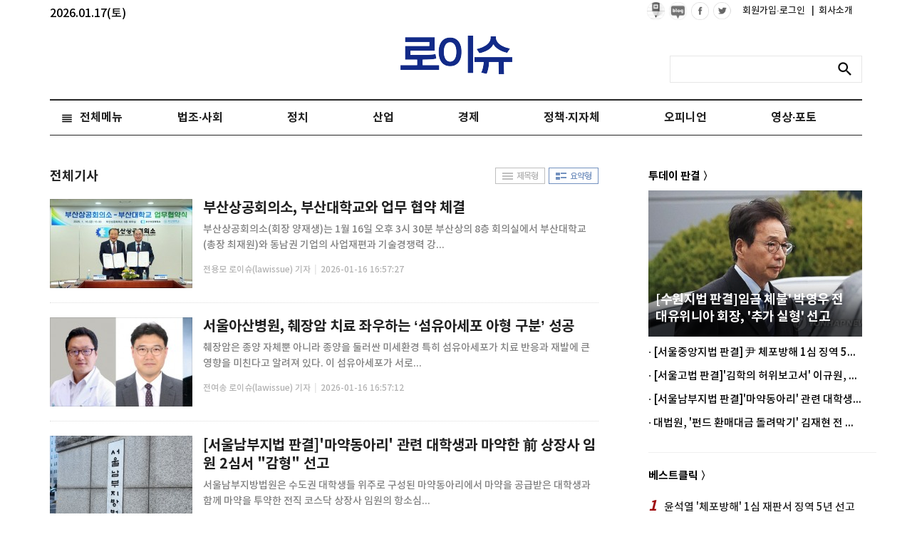

--- FILE ---
content_type: text/html; charset=UTF-8
request_url: https://www.lawissue.co.kr/list.php?ct=g0000&ssk=&sds=&nmd=1&pg=6
body_size: 61608
content:
<!DOCTYPE html >
<html>
<head>
<meta charset="utf-8" />
<meta http-equiv="Content-Type" content="text/html; charset=utf-8" />
<meta http-equiv="X-UA-Compatible" content="IE=edge">
<meta name="viewport" content="width=device-width">
<meta name="naver-site-verification" content="047b4b9b19422fe74b5f61b865637601c13d7c67"/>
<script type="application/ld+json">
{
 "@context": "http://schema.org",
 "@type": "Person",
 "name": "로이슈",
 "url": "http://www.lawissue.co.kr/",
 "sameAs": [
   "https://www.facebook.com/%EB%A1%9C%EC%9D%B4%EC%8A%88-322816414753872/",
   "https://www.youtube.com/channel/UCjIIgDhvqPdFzqDbibwAgMQ"
 ]
}
</script>

<title>로이슈</title>
<meta name="description" content="로이슈, 법조 정치 경제 산업 사회 등 뉴스 제공" />
<meta name="keywords" content="로이슈, 법조,정치,경제,산업,사회,뉴스" />
<meta property="og:title" content="로이슈" />
<meta property="og:description" content="로이슈, 법조 정치 경제 산업 사회 등 뉴스 제공" />
<meta property="og:image" content="https://cgeimage.commutil.kr/defaultimg/law_defaultimg.jpg.png" />
	<link rel="shortcut icon" href="https://www.lawissue.co.kr/favicon.ico" />


<link rel="stylesheet" href="https://cliimage.commutil.kr/lawissue_www/ncss/font.css?pp=196">
<link rel="stylesheet" href="https://cliimage.commutil.kr/lawissue_www/ncss/slick.css?pp=196">
<link rel="stylesheet" href="https://cliimage.commutil.kr/lawissue_www/ncss/jquery.bxslider.css?pp=196">
<link rel="stylesheet" href="https://cliimage.commutil.kr/lawissue_www/ncss/jquery.fancybox.css?pp=196">
<link rel="stylesheet" href="https://cliimage.commutil.kr/lawissue_www/ncss/style.css?pp=196" type="text/css"/>
<script src="https://cliimage.commutil.kr/lawissue_www/js/jquery-1.12.4.min.js?pp=104" type="text/javascript"></script>
<script src="https://cliimage.commutil.kr/lawissue_www/js/jquery.bxslider.js?pp=104" type="text/javascript"></script>
<script src="https://cliimage.commutil.kr/lawissue_www/js/jquery.fancybox.js?pp=104" type="text/javascript"></script>
<script src="https://cliimage.commutil.kr/lawissue_www/js/slick.js?pp=104" type="text/javascript"></script>
<script src="https://cliimage.commutil.kr/lawissue_www/js/ui_newcommon.js?pp=104" type="text/javascript"></script>

<script type="text/javascript">
function fnSearchSubmit( frm )
{
	if( !frm.sn.value )
	{
		//alert("검색어를 입력해주세요.");
		frm.sn.focus();
		return;
	}

	frm.submit();
}
var nLeftHeight = 0;
var nRightHeight = 0;
$(function(){
	if( $('#leftSkyBanner').length > 0 ) nLeftHeight = $('#leftSkyBanner').height(); //윙배너 높이 - 두번째 광고라 기본 높이 잡기 위해 가져옴
	if( $('#rightSkyBanner').length > 0 ) nRightHeight = $('#rightSkyBanner').height(); //윙배너 높이 - 두번째 광고라 기본 높이 잡기 위해 가져옴

	var $win = $(window);
	var top = $(window).scrollTop(); // 현재 스크롤바의 위치값을 반환합니다.

	//사용자 설정 값 시작
	var speed		= 'fast';			// 따라다닐 속도 : "slow", "normal", or "fast" or numeric(단위:msec)
	var easing		= 'linear';			// 따라다니는 방법 기본 두가지 linear, swing
	var $layer1;	// 레이어 셀렉팅
	var $layer2;	// 레이어 셀렉팅

	if( $('#leftSkyBanner').length > 0 ) $layer1		= $('#leftSkyBanner');
	if( $('#rightSkyBanner').length > 0 ) $layer2		= $('#rightSkyBanner');
	
	var layerTopOffset = 200;	// 레이어 높이 상한선, 단위:px
					
	//사용자 설정 값 끝

	// 스크롤 바를 내린 상태에서 리프레시 했을 경우를 위해
	if (top > 0 )
		$win.scrollTop(layerTopOffset+top);
	else
		$win.scrollTop(0);

	//스크롤이벤트가 발생하면
	$(window).scroll(function(){
		yPosition = $win.scrollTop() + 25;
		var docHeight = $(document).height()-1100;
		if(yPosition>docHeight)
		{
			yPosition = docHeight;
		}

		if( $('#leftSkyBanner').length > 0 )
		{
			$layer1.animate({"margin-top":yPosition }, {duration:speed, easing:easing, queue:false});
		}
		if( $('#rightSkyBanner').length > 0 )
		{
			$layer2.animate({"margin-top":yPosition }, {duration:speed, easing:easing, queue:false});
		}
	});
});
</script>
<!-- Google tag (gtag.js) -->
<script async src="https://www.googletagmanager.com/gtag/js?id=G-NPTLPV1LL3"></script>
<script>
  window.dataLayer = window.dataLayer || [];
  function gtag(){dataLayer.push(arguments);}
  gtag('js', new Date());

  gtag('config', 'G-NPTLPV1LL3');
</script>

<meta name="google-adsense-account" content="ca-pub-4092456021254067">
<script async src="https://pagead2.googlesyndication.com/pagead/js/adsbygoogle.js?client=ca-pub-4092456021254067"
     crossorigin="anonymous"></script>
<script async src="https://fundingchoicesmessages.google.com/i/pub-4092456021254067?ers=1" nonce="mhqxgrFaaWzt_LKal1P0kQ"></script><script nonce="mhqxgrFaaWzt_LKal1P0kQ">(function() {function signalGooglefcPresent() {if (!window.frames['googlefcPresent']) {if (document.body) {const iframe = document.createElement('iframe'); iframe.style = 'width: 0; height: 0; border: none; z-index: -1000; left: -1000px; top: -1000px;'; iframe.style.display = 'none'; iframe.name = 'googlefcPresent'; document.body.appendChild(iframe);} else {setTimeout(signalGooglefcPresent, 0);}}}signalGooglefcPresent();})();</script>
<script>(function(){'use strict';function aa(a){var b=0;return function(){return b<a.length?{done:!1,value:a[b++]}:{done:!0}}}var ba="function"==typeof Object.defineProperties?Object.defineProperty:function(a,b,c){if(a==Array.prototype||a==Object.prototype)return a;a[b]=c.value;return a};
function ea(a){a=["object"==typeof globalThis&&globalThis,a,"object"==typeof window&&window,"object"==typeof self&&self,"object"==typeof global&&global];for(var b=0;b<a.length;++b){var c=a[b];if(c&&c.Math==Math)return c}throw Error("Cannot find global object");}var fa=ea(this);function ha(a,b){if(b)a:{var c=fa;a=a.split(".");for(var d=0;d<a.length-1;d++){var e=a[d];if(!(e in c))break a;c=c[e]}a=a[a.length-1];d=c[a];b=b(d);b!=d&&null!=b&&ba(c,a,{configurable:!0,writable:!0,value:b})}}
var ia="function"==typeof Object.create?Object.create:function(a){function b(){}b.prototype=a;return new b},l;if("function"==typeof Object.setPrototypeOf)l=Object.setPrototypeOf;else{var m;a:{var ja={a:!0},ka={};try{ka.__proto__=ja;m=ka.a;break a}catch(a){}m=!1}l=m?function(a,b){a.__proto__=b;if(a.__proto__!==b)throw new TypeError(a+" is not extensible");return a}:null}var la=l;
function n(a,b){a.prototype=ia(b.prototype);a.prototype.constructor=a;if(la)la(a,b);else for(var c in b)if("prototype"!=c)if(Object.defineProperties){var d=Object.getOwnPropertyDescriptor(b,c);d&&Object.defineProperty(a,c,d)}else a[c]=b[c];a.A=b.prototype}function ma(){for(var a=Number(this),b=[],c=a;c<arguments.length;c++)b[c-a]=arguments[c];return b}
var na="function"==typeof Object.assign?Object.assign:function(a,b){for(var c=1;c<arguments.length;c++){var d=arguments[c];if(d)for(var e in d)Object.prototype.hasOwnProperty.call(d,e)&&(a[e]=d[e])}return a};ha("Object.assign",function(a){return a||na});/*

 Copyright The Closure Library Authors.
 SPDX-License-Identifier: Apache-2.0
*/
var p=this||self;function q(a){return a};var t,u;a:{for(var oa=["CLOSURE_FLAGS"],v=p,x=0;x<oa.length;x++)if(v=v[oa[x]],null==v){u=null;break a}u=v}var pa=u&&u[610401301];t=null!=pa?pa:!1;var z,qa=p.navigator;z=qa?qa.userAgentData||null:null;function A(a){return t?z?z.brands.some(function(b){return(b=b.brand)&&-1!=b.indexOf(a)}):!1:!1}function B(a){var b;a:{if(b=p.navigator)if(b=b.userAgent)break a;b=""}return-1!=b.indexOf(a)};function C(){return t?!!z&&0<z.brands.length:!1}function D(){return C()?A("Chromium"):(B("Chrome")||B("CriOS"))&&!(C()?0:B("Edge"))||B("Silk")};var ra=C()?!1:B("Trident")||B("MSIE");!B("Android")||D();D();B("Safari")&&(D()||(C()?0:B("Coast"))||(C()?0:B("Opera"))||(C()?0:B("Edge"))||(C()?A("Microsoft Edge"):B("Edg/"))||C()&&A("Opera"));var sa={},E=null;var ta="undefined"!==typeof Uint8Array,ua=!ra&&"function"===typeof btoa;var F="function"===typeof Symbol&&"symbol"===typeof Symbol()?Symbol():void 0,G=F?function(a,b){a[F]|=b}:function(a,b){void 0!==a.g?a.g|=b:Object.defineProperties(a,{g:{value:b,configurable:!0,writable:!0,enumerable:!1}})};function va(a){var b=H(a);1!==(b&1)&&(Object.isFrozen(a)&&(a=Array.prototype.slice.call(a)),I(a,b|1))}
var H=F?function(a){return a[F]|0}:function(a){return a.g|0},J=F?function(a){return a[F]}:function(a){return a.g},I=F?function(a,b){a[F]=b}:function(a,b){void 0!==a.g?a.g=b:Object.defineProperties(a,{g:{value:b,configurable:!0,writable:!0,enumerable:!1}})};function wa(){var a=[];G(a,1);return a}function xa(a,b){I(b,(a|0)&-99)}function K(a,b){I(b,(a|34)&-73)}function L(a){a=a>>11&1023;return 0===a?536870912:a};var M={};function N(a){return null!==a&&"object"===typeof a&&!Array.isArray(a)&&a.constructor===Object}var O,ya=[];I(ya,39);O=Object.freeze(ya);var P;function Q(a,b){P=b;a=new a(b);P=void 0;return a}
function R(a,b,c){null==a&&(a=P);P=void 0;if(null==a){var d=96;c?(a=[c],d|=512):a=[];b&&(d=d&-2095105|(b&1023)<<11)}else{if(!Array.isArray(a))throw Error();d=H(a);if(d&64)return a;d|=64;if(c&&(d|=512,c!==a[0]))throw Error();a:{c=a;var e=c.length;if(e){var f=e-1,g=c[f];if(N(g)){d|=256;b=(d>>9&1)-1;e=f-b;1024<=e&&(za(c,b,g),e=1023);d=d&-2095105|(e&1023)<<11;break a}}b&&(g=(d>>9&1)-1,b=Math.max(b,e-g),1024<b&&(za(c,g,{}),d|=256,b=1023),d=d&-2095105|(b&1023)<<11)}}I(a,d);return a}
function za(a,b,c){for(var d=1023+b,e=a.length,f=d;f<e;f++){var g=a[f];null!=g&&g!==c&&(c[f-b]=g)}a.length=d+1;a[d]=c};function Aa(a){switch(typeof a){case "number":return isFinite(a)?a:String(a);case "boolean":return a?1:0;case "object":if(a&&!Array.isArray(a)&&ta&&null!=a&&a instanceof Uint8Array){if(ua){for(var b="",c=0,d=a.length-10240;c<d;)b+=String.fromCharCode.apply(null,a.subarray(c,c+=10240));b+=String.fromCharCode.apply(null,c?a.subarray(c):a);a=btoa(b)}else{void 0===b&&(b=0);if(!E){E={};c="ABCDEFGHIJKLMNOPQRSTUVWXYZabcdefghijklmnopqrstuvwxyz0123456789".split("");d=["+/=","+/","-_=","-_.","-_"];for(var e=
0;5>e;e++){var f=c.concat(d[e].split(""));sa[e]=f;for(var g=0;g<f.length;g++){var h=f[g];void 0===E[h]&&(E[h]=g)}}}b=sa[b];c=Array(Math.floor(a.length/3));d=b[64]||"";for(e=f=0;f<a.length-2;f+=3){var k=a[f],w=a[f+1];h=a[f+2];g=b[k>>2];k=b[(k&3)<<4|w>>4];w=b[(w&15)<<2|h>>6];h=b[h&63];c[e++]=g+k+w+h}g=0;h=d;switch(a.length-f){case 2:g=a[f+1],h=b[(g&15)<<2]||d;case 1:a=a[f],c[e]=b[a>>2]+b[(a&3)<<4|g>>4]+h+d}a=c.join("")}return a}}return a};function Ba(a,b,c){a=Array.prototype.slice.call(a);var d=a.length,e=b&256?a[d-1]:void 0;d+=e?-1:0;for(b=b&512?1:0;b<d;b++)a[b]=c(a[b]);if(e){b=a[b]={};for(var f in e)Object.prototype.hasOwnProperty.call(e,f)&&(b[f]=c(e[f]))}return a}function Da(a,b,c,d,e,f){if(null!=a){if(Array.isArray(a))a=e&&0==a.length&&H(a)&1?void 0:f&&H(a)&2?a:Ea(a,b,c,void 0!==d,e,f);else if(N(a)){var g={},h;for(h in a)Object.prototype.hasOwnProperty.call(a,h)&&(g[h]=Da(a[h],b,c,d,e,f));a=g}else a=b(a,d);return a}}
function Ea(a,b,c,d,e,f){var g=d||c?H(a):0;d=d?!!(g&32):void 0;a=Array.prototype.slice.call(a);for(var h=0;h<a.length;h++)a[h]=Da(a[h],b,c,d,e,f);c&&c(g,a);return a}function Fa(a){return a.s===M?a.toJSON():Aa(a)};function Ga(a,b,c){c=void 0===c?K:c;if(null!=a){if(ta&&a instanceof Uint8Array)return b?a:new Uint8Array(a);if(Array.isArray(a)){var d=H(a);if(d&2)return a;if(b&&!(d&64)&&(d&32||0===d))return I(a,d|34),a;a=Ea(a,Ga,d&4?K:c,!0,!1,!0);b=H(a);b&4&&b&2&&Object.freeze(a);return a}a.s===M&&(b=a.h,c=J(b),a=c&2?a:Q(a.constructor,Ha(b,c,!0)));return a}}function Ha(a,b,c){var d=c||b&2?K:xa,e=!!(b&32);a=Ba(a,b,function(f){return Ga(f,e,d)});G(a,32|(c?2:0));return a};function Ia(a,b){a=a.h;return Ja(a,J(a),b)}function Ja(a,b,c,d){if(-1===c)return null;if(c>=L(b)){if(b&256)return a[a.length-1][c]}else{var e=a.length;if(d&&b&256&&(d=a[e-1][c],null!=d))return d;b=c+((b>>9&1)-1);if(b<e)return a[b]}}function Ka(a,b,c,d,e){var f=L(b);if(c>=f||e){e=b;if(b&256)f=a[a.length-1];else{if(null==d)return;f=a[f+((b>>9&1)-1)]={};e|=256}f[c]=d;e&=-1025;e!==b&&I(a,e)}else a[c+((b>>9&1)-1)]=d,b&256&&(d=a[a.length-1],c in d&&delete d[c]),b&1024&&I(a,b&-1025)}
function La(a,b){var c=Ma;var d=void 0===d?!1:d;var e=a.h;var f=J(e),g=Ja(e,f,b,d);var h=!1;if(null==g||"object"!==typeof g||(h=Array.isArray(g))||g.s!==M)if(h){var k=h=H(g);0===k&&(k|=f&32);k|=f&2;k!==h&&I(g,k);c=new c(g)}else c=void 0;else c=g;c!==g&&null!=c&&Ka(e,f,b,c,d);e=c;if(null==e)return e;a=a.h;f=J(a);f&2||(g=e,c=g.h,h=J(c),g=h&2?Q(g.constructor,Ha(c,h,!1)):g,g!==e&&(e=g,Ka(a,f,b,e,d)));return e}function Na(a,b){a=Ia(a,b);return null==a||"string"===typeof a?a:void 0}
function Oa(a,b){a=Ia(a,b);return null!=a?a:0}function S(a,b){a=Na(a,b);return null!=a?a:""};function T(a,b,c){this.h=R(a,b,c)}T.prototype.toJSON=function(){var a=Ea(this.h,Fa,void 0,void 0,!1,!1);return Pa(this,a,!0)};T.prototype.s=M;T.prototype.toString=function(){return Pa(this,this.h,!1).toString()};
function Pa(a,b,c){var d=a.constructor.v,e=L(J(c?a.h:b)),f=!1;if(d){if(!c){b=Array.prototype.slice.call(b);var g;if(b.length&&N(g=b[b.length-1]))for(f=0;f<d.length;f++)if(d[f]>=e){Object.assign(b[b.length-1]={},g);break}f=!0}e=b;c=!c;g=J(a.h);a=L(g);g=(g>>9&1)-1;for(var h,k,w=0;w<d.length;w++)if(k=d[w],k<a){k+=g;var r=e[k];null==r?e[k]=c?O:wa():c&&r!==O&&va(r)}else h||(r=void 0,e.length&&N(r=e[e.length-1])?h=r:e.push(h={})),r=h[k],null==h[k]?h[k]=c?O:wa():c&&r!==O&&va(r)}d=b.length;if(!d)return b;
var Ca;if(N(h=b[d-1])){a:{var y=h;e={};c=!1;for(var ca in y)Object.prototype.hasOwnProperty.call(y,ca)&&(a=y[ca],Array.isArray(a)&&a!=a&&(c=!0),null!=a?e[ca]=a:c=!0);if(c){for(var rb in e){y=e;break a}y=null}}y!=h&&(Ca=!0);d--}for(;0<d;d--){h=b[d-1];if(null!=h)break;var cb=!0}if(!Ca&&!cb)return b;var da;f?da=b:da=Array.prototype.slice.call(b,0,d);b=da;f&&(b.length=d);y&&b.push(y);return b};function Qa(a){return function(b){if(null==b||""==b)b=new a;else{b=JSON.parse(b);if(!Array.isArray(b))throw Error(void 0);G(b,32);b=Q(a,b)}return b}};function Ra(a){this.h=R(a)}n(Ra,T);var Sa=Qa(Ra);var U;function V(a){this.g=a}V.prototype.toString=function(){return this.g+""};var Ta={};function Ua(){return Math.floor(2147483648*Math.random()).toString(36)+Math.abs(Math.floor(2147483648*Math.random())^Date.now()).toString(36)};function Va(a,b){b=String(b);"application/xhtml+xml"===a.contentType&&(b=b.toLowerCase());return a.createElement(b)}function Wa(a){this.g=a||p.document||document}Wa.prototype.appendChild=function(a,b){a.appendChild(b)};/*

 SPDX-License-Identifier: Apache-2.0
*/
function Xa(a,b){a.src=b instanceof V&&b.constructor===V?b.g:"type_error:TrustedResourceUrl";var c,d;(c=(b=null==(d=(c=(a.ownerDocument&&a.ownerDocument.defaultView||window).document).querySelector)?void 0:d.call(c,"script[nonce]"))?b.nonce||b.getAttribute("nonce")||"":"")&&a.setAttribute("nonce",c)};function Ya(a){a=void 0===a?document:a;return a.createElement("script")};function Za(a,b,c,d,e,f){try{var g=a.g,h=Ya(g);h.async=!0;Xa(h,b);g.head.appendChild(h);h.addEventListener("load",function(){e();d&&g.head.removeChild(h)});h.addEventListener("error",function(){0<c?Za(a,b,c-1,d,e,f):(d&&g.head.removeChild(h),f())})}catch(k){f()}};var $a=p.atob("aHR0cHM6Ly93d3cuZ3N0YXRpYy5jb20vaW1hZ2VzL2ljb25zL21hdGVyaWFsL3N5c3RlbS8xeC93YXJuaW5nX2FtYmVyXzI0ZHAucG5n"),ab=p.atob("WW91IGFyZSBzZWVpbmcgdGhpcyBtZXNzYWdlIGJlY2F1c2UgYWQgb3Igc2NyaXB0IGJsb2NraW5nIHNvZnR3YXJlIGlzIGludGVyZmVyaW5nIHdpdGggdGhpcyBwYWdlLg=="),bb=p.atob("RGlzYWJsZSBhbnkgYWQgb3Igc2NyaXB0IGJsb2NraW5nIHNvZnR3YXJlLCB0aGVuIHJlbG9hZCB0aGlzIHBhZ2Uu");function db(a,b,c){this.i=a;this.l=new Wa(this.i);this.g=null;this.j=[];this.m=!1;this.u=b;this.o=c}
function eb(a){if(a.i.body&&!a.m){var b=function(){fb(a);p.setTimeout(function(){return gb(a,3)},50)};Za(a.l,a.u,2,!0,function(){p[a.o]||b()},b);a.m=!0}}
function fb(a){for(var b=W(1,5),c=0;c<b;c++){var d=X(a);a.i.body.appendChild(d);a.j.push(d)}b=X(a);b.style.bottom="0";b.style.left="0";b.style.position="fixed";b.style.width=W(100,110).toString()+"%";b.style.zIndex=W(2147483544,2147483644).toString();b.style["background-color"]=hb(249,259,242,252,219,229);b.style["box-shadow"]="0 0 12px #888";b.style.color=hb(0,10,0,10,0,10);b.style.display="flex";b.style["justify-content"]="center";b.style["font-family"]="Roboto, Arial";c=X(a);c.style.width=W(80,
85).toString()+"%";c.style.maxWidth=W(750,775).toString()+"px";c.style.margin="24px";c.style.display="flex";c.style["align-items"]="flex-start";c.style["justify-content"]="center";d=Va(a.l.g,"IMG");d.className=Ua();d.src=$a;d.alt="Warning icon";d.style.height="24px";d.style.width="24px";d.style["padding-right"]="16px";var e=X(a),f=X(a);f.style["font-weight"]="bold";f.textContent=ab;var g=X(a);g.textContent=bb;Y(a,e,f);Y(a,e,g);Y(a,c,d);Y(a,c,e);Y(a,b,c);a.g=b;a.i.body.appendChild(a.g);b=W(1,5);for(c=
0;c<b;c++)d=X(a),a.i.body.appendChild(d),a.j.push(d)}function Y(a,b,c){for(var d=W(1,5),e=0;e<d;e++){var f=X(a);b.appendChild(f)}b.appendChild(c);c=W(1,5);for(d=0;d<c;d++)e=X(a),b.appendChild(e)}function W(a,b){return Math.floor(a+Math.random()*(b-a))}function hb(a,b,c,d,e,f){return"rgb("+W(Math.max(a,0),Math.min(b,255)).toString()+","+W(Math.max(c,0),Math.min(d,255)).toString()+","+W(Math.max(e,0),Math.min(f,255)).toString()+")"}function X(a){a=Va(a.l.g,"DIV");a.className=Ua();return a}
function gb(a,b){0>=b||null!=a.g&&0!=a.g.offsetHeight&&0!=a.g.offsetWidth||(ib(a),fb(a),p.setTimeout(function(){return gb(a,b-1)},50))}
function ib(a){var b=a.j;var c="undefined"!=typeof Symbol&&Symbol.iterator&&b[Symbol.iterator];if(c)b=c.call(b);else if("number"==typeof b.length)b={next:aa(b)};else throw Error(String(b)+" is not an iterable or ArrayLike");for(c=b.next();!c.done;c=b.next())(c=c.value)&&c.parentNode&&c.parentNode.removeChild(c);a.j=[];(b=a.g)&&b.parentNode&&b.parentNode.removeChild(b);a.g=null};function jb(a,b,c,d,e){function f(k){document.body?g(document.body):0<k?p.setTimeout(function(){f(k-1)},e):b()}function g(k){k.appendChild(h);p.setTimeout(function(){h?(0!==h.offsetHeight&&0!==h.offsetWidth?b():a(),h.parentNode&&h.parentNode.removeChild(h)):a()},d)}var h=kb(c);f(3)}function kb(a){var b=document.createElement("div");b.className=a;b.style.width="1px";b.style.height="1px";b.style.position="absolute";b.style.left="-10000px";b.style.top="-10000px";b.style.zIndex="-10000";return b};function Ma(a){this.h=R(a)}n(Ma,T);function lb(a){this.h=R(a)}n(lb,T);var mb=Qa(lb);function nb(a){a=Na(a,4)||"";if(void 0===U){var b=null;var c=p.trustedTypes;if(c&&c.createPolicy){try{b=c.createPolicy("goog#html",{createHTML:q,createScript:q,createScriptURL:q})}catch(d){p.console&&p.console.error(d.message)}U=b}else U=b}a=(b=U)?b.createScriptURL(a):a;return new V(a,Ta)};function ob(a,b){this.m=a;this.o=new Wa(a.document);this.g=b;this.j=S(this.g,1);this.u=nb(La(this.g,2));this.i=!1;b=nb(La(this.g,13));this.l=new db(a.document,b,S(this.g,12))}ob.prototype.start=function(){pb(this)};
function pb(a){qb(a);Za(a.o,a.u,3,!1,function(){a:{var b=a.j;var c=p.btoa(b);if(c=p[c]){try{var d=Sa(p.atob(c))}catch(e){b=!1;break a}b=b===Na(d,1)}else b=!1}b?Z(a,S(a.g,14)):(Z(a,S(a.g,8)),eb(a.l))},function(){jb(function(){Z(a,S(a.g,7));eb(a.l)},function(){return Z(a,S(a.g,6))},S(a.g,9),Oa(a.g,10),Oa(a.g,11))})}function Z(a,b){a.i||(a.i=!0,a=new a.m.XMLHttpRequest,a.open("GET",b,!0),a.send())}function qb(a){var b=p.btoa(a.j);a.m[b]&&Z(a,S(a.g,5))};(function(a,b){p[a]=function(){var c=ma.apply(0,arguments);p[a]=function(){};b.apply(null,c)}})("__h82AlnkH6D91__",function(a){"function"===typeof window.atob&&(new ob(window,mb(window.atob(a)))).start()});}).call(this);

window.__h82AlnkH6D91__("[base64]/[base64]/[base64]/[base64]");</script><body>
<div id="wrap">
	<div id="header">
		<!--img src="https://cliimage.commutil.kr/lawissue_www/nimg/19y_ani02.jpg?pp=001" style="position:absolute; top:46px; left:50%; margin-left:-571px;" /-->
		<div id="all_gnb" style="position:relative;">
		<span style="color:#000;position: absolute;top:10px;">2026.01.17(토)</span>

			<div class="gnb">
				<div class="gnb_box">
					<ul>
						<li>
							<a href="https://post.naver.com/my.nhn?memberNo=51853901" target="_blank"><img src="https://cliimage.commutil.kr/lawissue_www/nimg/npost_ico01_blk.png" /></a>
						</li>
						<li>
							<a href="https://blog.naver.com/lawissuenews" target="_blank"><img src="https://cliimage.commutil.kr/lawissue_www/nimg/nblog_ico01_blk.png" /></a>
						</li>
						<li><a href="https://www.facebook.com/%EB%A1%9C%EC%9D%B4%EC%8A%88-322816414753872/" target="_blank"><img src="https://cliimage.commutil.kr/lawissue_www/nimg/icon_face.png" alt="facebook"/></a></li>
						<li><a href="https://twitter.com/search?q=lawissue" target="_blank"><img src="https://cliimage.commutil.kr/lawissue_www/nimg/icon_twitter.png" alt="twitter"/></a></li>
						<li class="text" style="margin-left:10px;"><a href="https://www.lawissue.co.kr/member/login_snsbtn.php">회원가입·로그인&nbsp;</a></li>
						<li class="text"><a href="https://www.lawissue.co.kr/ncompany_index.php?nm=1"><span>|</span>&nbsp;&nbsp;회사소개</a></li>
					</ul>
				</div>
			</div>
			<div class="logo" style="position:relative;">
				<a href="https://www.lawissue.co.kr/index.php"><img src="https://cliimage.commutil.kr/lawissue_www/nimg/54_logo_top_t.png" alt="logo"/></a>
			</div>
			<div class="search_box">
				<form name="topsch_frm" method="get" action="/search.php" onSubmit="fnSearchSubmit(this);return false;">
				<fieldset>
					<legend>검색 입력 폼</legend>
					<input type="text" name="sn" title="검색어 입력" class="search_inp" value="">
					<button type="submit" title="검색" class="search_btn" onClick="fnSearchSubmit(this.form);"><span>검색</span></button>
				</fieldset>
				</form>
			</div>
		</div>

		<div class="nav_wrap">
			<ul class="nav">
										<li class="n04  clsTLiStyle">
							<a href="https://www.lawissue.co.kr/list.php?ct=g0400">법조·사회</a>							<ul class="clsULStyle"  style=" display:none;width: 890px;">								<li><a href="https://www.lawissue.co.kr/list.php?ct=g0401">일반사회</a></li>								<li><a href="https://www.lawissue.co.kr/list.php?ct=g0402">법원·헌법재판소</a></li>								<li><a href="https://www.lawissue.co.kr/list.php?ct=g0403">법무부·검찰</a></li>								<li><a href="https://www.lawissue.co.kr/list.php?ct=g0404">변호사·법무사</a></li>								<li><a href="https://www.lawissue.co.kr/list.php?ct=g0405">사건사고</a></li>								<li><a href="https://www.lawissue.co.kr/list.php?ct=g0406">교육</a></li>								<li><a href="https://www.lawissue.co.kr/list.php?ct=g0408">법조·입법·정책</a></li>								<li><a href="https://www.lawissue.co.kr/list.php?ct=g0409">판결</a></li>								<li><a href="https://www.lawissue.co.kr/list.php?ct=g0410">범죄학·범죄심리학</a></li>								<li><a href="https://www.lawissue.co.kr/list.php?ct=g0407">인사·부고</a></li>					</ul>						</li>						<li class="n03  clsTLiStyle">
							<a href="https://www.lawissue.co.kr/list.php?ct=g0300">정치</a>							<ul class="clsULStyle"  style="display:none;">								<li><a href="https://www.lawissue.co.kr/list.php?ct=g0301">대통령실·국회</a></li>								<li><a href="https://www.lawissue.co.kr/list.php?ct=g0302">정부부처·지자체</a></li>								<li><a href="https://www.lawissue.co.kr/list.php?ct=g0303">공기업·공공기관</a></li>								<li><a href="https://www.lawissue.co.kr/list.php?ct=g0304">국제</a></li>					</ul>						</li>						<li class="n01  clsTLiStyle">
							<a href="https://www.lawissue.co.kr/list.php?ct=g0100">산업</a>							<ul class="clsULStyle"  style="display:none;">								<li><a href="https://www.lawissue.co.kr/list.php?ct=g0101">산업일반·정책·재계</a></li>								<li><a href="https://www.lawissue.co.kr/list.php?ct=g0102">IT·전자·방송·게임</a></li>								<li><a href="https://www.lawissue.co.kr/list.php?ct=g0103">건설·부동산</a></li>								<li><a href="https://www.lawissue.co.kr/list.php?ct=g0104">자동차·항공</a></li>								<li><a href="https://www.lawissue.co.kr/list.php?ct=g0105">유통·생활경제</a></li>								<li><a href="https://www.lawissue.co.kr/list.php?ct=g0106">의료·제약</a></li>					</ul>						</li>						<li class="n02  clsTLiStyle">
							<a href="https://www.lawissue.co.kr/list.php?ct=g0200">경제</a>							<ul class="clsULStyle"  style="display:none;">								<li><a href="https://www.lawissue.co.kr/list.php?ct=g0201">경제일반</a></li>								<li><a href="https://www.lawissue.co.kr/list.php?ct=g0202">금융</a></li>								<li><a href="https://www.lawissue.co.kr/list.php?ct=g0203">증권</a></li>								<li><a href="https://www.lawissue.co.kr/list.php?ct=g0204">가상화폐·핀테크</a></li>					</ul>						</li>						<li class="n09  clsTLiStyle">
							<a href="https://www.lawissue.co.kr/list.php?ct=g0900">정책·지자체</a>						</li>						<li class="n02  clsTLiStyle">
							<a href="https://www.lawissue.co.kr/list.php?ct=g0600">오피니언</a>							<ul class="clsULStyle"  style="display:none;">								<li><a href="https://www.lawissue.co.kr/list.php?ct=g0601">기고</a></li>								<li><a href="https://www.lawissue.co.kr/list.php?ct=g0602">기자수첩</a></li>					</ul>						</li>						<li class="n07  clsTLiStyle">
							<a href="https://www.lawissue.co.kr/list.php?ct=g0700">영상·포토</a>						</li>			</ul>

			
			
			<div class="nav_all"><a href="javascript:void(0);">전체메뉴</a></div><!-- open -->
			<div class="nav_all_lst" style="display:none;">
				<ul class="first"><li class="h2" style="width: 79px;margin-right: 16px;"><a href="https://www.lawissue.co.kr/list.php?ct=g0000">전체기사</a></li></ul><ul><li class="h2" style="width: 79px;margin-right: 16px;"><a href="https://www.lawissue.co.kr/list.php?ct=g0400">법조·사회</a></li><li><a href="https://www.lawissue.co.kr/list.php?ct=g0401">일반사회</a></li><li><a href="https://www.lawissue.co.kr/list.php?ct=g0402">법원·헌법재판소</a></li><li><a href="https://www.lawissue.co.kr/list.php?ct=g0403">법무부·검찰</a></li><li><a href="https://www.lawissue.co.kr/list.php?ct=g0404">변호사·법무사</a></li><li><a href="https://www.lawissue.co.kr/list.php?ct=g0405">사건사고</a></li><li><a href="https://www.lawissue.co.kr/list.php?ct=g0406">교육</a></li><li><a href="https://www.lawissue.co.kr/list.php?ct=g0408">법조·입법·정책</a></li><li><a href="https://www.lawissue.co.kr/list.php?ct=g0409">판결</a></li><li><a href="https://www.lawissue.co.kr/list.php?ct=g0410">범죄학·범죄심리학</a></li><li><a href="https://www.lawissue.co.kr/list.php?ct=g0407">인사·부고</a></li></ul><ul><li class="h2" style="width: 79px;margin-right: 16px;"><a href="https://www.lawissue.co.kr/list.php?ct=g0300">정치</a></li><li><a href="https://www.lawissue.co.kr/list.php?ct=g0301">대통령실·국회</a></li><li><a href="https://www.lawissue.co.kr/list.php?ct=g0302">정부부처·지자체</a></li><li><a href="https://www.lawissue.co.kr/list.php?ct=g0303">공기업·공공기관</a></li><li><a href="https://www.lawissue.co.kr/list.php?ct=g0304">국제</a></li></ul><ul><li class="h2" style="width: 79px;margin-right: 16px;"><a href="https://www.lawissue.co.kr/list.php?ct=g0100">산업</a></li><li><a href="https://www.lawissue.co.kr/list.php?ct=g0101">산업일반·정책·재계</a></li><li><a href="https://www.lawissue.co.kr/list.php?ct=g0102">IT·전자·방송·게임</a></li><li><a href="https://www.lawissue.co.kr/list.php?ct=g0103">건설·부동산</a></li><li><a href="https://www.lawissue.co.kr/list.php?ct=g0104">자동차·항공</a></li><li><a href="https://www.lawissue.co.kr/list.php?ct=g0105">유통·생활경제</a></li><li><a href="https://www.lawissue.co.kr/list.php?ct=g0106">의료·제약</a></li></ul><ul><li class="h2" style="width: 79px;margin-right: 16px;"><a href="https://www.lawissue.co.kr/list.php?ct=g0200">경제</a></li><li><a href="https://www.lawissue.co.kr/list.php?ct=g0201">경제일반</a></li><li><a href="https://www.lawissue.co.kr/list.php?ct=g0202">금융</a></li><li><a href="https://www.lawissue.co.kr/list.php?ct=g0203">증권</a></li><li><a href="https://www.lawissue.co.kr/list.php?ct=g0204">가상화폐·핀테크</a></li></ul><ul><li class="h2" style="width: 79px;margin-right: 16px;"><a href="https://www.lawissue.co.kr/list.php?ct=g0900">정책·지자체</a></li></ul><ul><li class="h2" style="width: 79px;margin-right: 16px;"><a href="https://www.lawissue.co.kr/list.php?ct=g0600">오피니언</a></li><li><a href="https://www.lawissue.co.kr/list.php?ct=g0601">기고</a></li><li><a href="https://www.lawissue.co.kr/list.php?ct=g0602">기자수첩</a></li></ul><ul><li class="h2" style="width: 79px;margin-right: 16px;"><a href="https://www.lawissue.co.kr/list.php?ct=g0700">영상·포토</a></li></ul>			</div>
		</div>
	</div>
	<!-- //header -->	 <!-- container -->
	<div id="container">
		<div id="leftSkyBanner" style="position:absolute;margin-left:-180px;width:160px;">
			<div style="text-align:right;width:160px;">
			</div>
		</div>
		<div id="rightSkyBanner" style="position:absolute;margin-left:1160px;width:160px;">
			<div style="width:160px;">
			</div>
		</div>

		<!-- content -->
		<div id="content" class="content">
			<!-- content_left -->
			<div class="content_left">
        <div class="news_lst">
          <h3>전체기사</h3>
          <div class="btn_type"><a href="/list.php?ct=g0000&ssk=&nmd=2" class="ty_01">제목형</a><a href="/list.php?ct=g0000&ssk=&nmd=1" class="ty_02 on">요약형</a></div>
          <ul class="lst_type_02">

            <li>
              <a href="https://www.lawissue.co.kr/view.php?ud=2026011616555351819a8c8bf58f_12" class="thumb"><img src="https://cliimage.commutil.kr/phpwas/restmb_setimgmake.php?pp=006&w=200&h=125&m=1&simg=20260116165720091789a8c8bf58f1211758827.jpg&nmt=12" alt="thumb"><em class="over"></em></a>
              <a href="https://www.lawissue.co.kr/view.php?ud=2026011616555351819a8c8bf58f_12" class="tit">부산상공회의소, 부산대학교와 업무 협약 체결</a>
              <a href="https://www.lawissue.co.kr/view.php?ud=2026011616555351819a8c8bf58f_12" class="lead">부산상공회의소(회장 양재생)는 1월 16일 오후 3시 30분 부산상의 8층 회의실에서 부산대학교(총장 최재원)와 동남권 기업의 사업재편과 기술경쟁력 강...</a>
              <span class="date">전용모 로이슈(lawissue) 기자<em>|</em>2026-01-16 16:57:27</span>
            </li>
			
            <li>
              <a href="https://www.lawissue.co.kr/view.php?ud=202601161655413082f4ab64559d_12" class="thumb"><img src="https://cliimage.commutil.kr/phpwas/restmb_setimgmake.php?pp=006&w=200&h=125&m=1&simg=2026011616570706574f4ab64559d125131211141.jpg&nmt=12" alt="thumb"><em class="over"></em></a>
              <a href="https://www.lawissue.co.kr/view.php?ud=202601161655413082f4ab64559d_12" class="tit">서울아산병원, 췌장암 치료 좌우하는 ‘섬유아세포 아형 구분’ 성공</a>
              <a href="https://www.lawissue.co.kr/view.php?ud=202601161655413082f4ab64559d_12" class="lead">췌장암은 종양 자체뿐 아니라 종양을 둘러싼 미세환경 특히 섬유아세포가 치료 반응과 재발에 큰 영향을 미친다고 알려져 있다. 이 섬유아세포가 서로...</a>
              <span class="date">전여송 로이슈(lawissue) 기자<em>|</em>2026-01-16 16:57:12</span>
            </li>
			
            <li>
              <a href="https://www.lawissue.co.kr/view.php?ud=202601161551498977b50722e900_12" class="thumb"><img src="https://cliimage.commutil.kr/phpwas/restmb_setimgmake.php?pp=006&w=200&h=125&m=1&simg=2026011615530701401b50722e900182231124171.jpg&nmt=12" alt="thumb"><em class="over"></em></a>
              <a href="https://www.lawissue.co.kr/view.php?ud=202601161551498977b50722e900_12" class="tit">[서울남부지법 판결]'마약동아리' 관련 대학생과 마약한 前 상장사 임원 2심서 "감형" 선고</a>
              <a href="https://www.lawissue.co.kr/view.php?ud=202601161551498977b50722e900_12" class="lead">서울남부지방법원은 수도권 대학생들 위주로 구성된 마약동아리에서 마약을 공급받은 대학생과 함께 마약을 투약한 전직 코스닥 상장사 임원의 항소심...</a>
              <span class="date">김도현 로이슈(lawissue) 인턴 기자<em>|</em>2026-01-16 16:57:01</span>
            </li>
			
            <li>
              <a href="https://www.lawissue.co.kr/view.php?ud=202601161546297551b50722e900_12" class="thumb"><img src="https://cliimage.commutil.kr/phpwas/restmb_setimgmake.php?pp=006&w=200&h=125&m=1&simg=2026011615502700198b50722e900182231124171.jpg&nmt=12" alt="thumb"><em class="over"></em></a>
              <a href="https://www.lawissue.co.kr/view.php?ud=202601161546297551b50722e900_12" class="tit">[서울고법 판례] 개정된 민원사무처리기준표 고시가 헌법상 집회의 자유를 제한한 것으로서 무효이거나 과잉금지원칙에 위반되는지 여부</a>
              <a href="https://www.lawissue.co.kr/view.php?ud=202601161546297551b50722e900_12" class="lead">서울고등법원은 개정된 민원사무처리기준표 고시가 헌법상 집회의 자유를 제한한 것으로서 무효이거나 과잉금지원칙에 위반되는지 여부에 대해 위 고시...</a>
              <span class="date">김도현 로이슈(lawissue) 인턴 기자<em>|</em>2026-01-16 16:54:37</span>
            </li>
			
            <li>
              <a href="https://www.lawissue.co.kr/view.php?ud=202601161654048919f4ab64559d_12" class="thumb"><img src="https://cliimage.commutil.kr/phpwas/restmb_setimgmake.php?pp=006&w=200&h=125&m=1&simg=2026011616541906665f4ab64559d125131211141.jpg&nmt=12" alt="thumb"><em class="over"></em></a>
              <a href="https://www.lawissue.co.kr/view.php?ud=202601161654048919f4ab64559d_12" class="tit">한림대강남성심병원, 개원 46주년 기념식 개최</a>
              <a href="https://www.lawissue.co.kr/view.php?ud=202601161654048919f4ab64559d_12" class="lead">한림대학교강남성심병원(병원장 이동진)은 지난 9일 본관 3동 미카엘홀에서 개원 46주년 기념식을 개최했다고 16일 밝혔다.이번 기념식에는 이동진 병...</a>
              <span class="date">전여송 로이슈(lawissue) 기자<em>|</em>2026-01-16 16:54:29</span>
            </li>
			
            <li>
              <a href="https://www.lawissue.co.kr/view.php?ud=202601161540136434b50722e900_12" class="thumb"><img src="https://cliimage.commutil.kr/phpwas/restmb_setimgmake.php?pp=006&w=200&h=125&m=1&simg=2026011615443809410b50722e900182231124171.jpg&nmt=12" alt="thumb"><em class="over"></em></a>
              <a href="https://www.lawissue.co.kr/view.php?ud=202601161540136434b50722e900_12" class="tit">[서울중앙지법 판례] 송금 사실을 전제로 대여금 반환을 주장하는 원고의 청구를 배척한 사안, 원고의 청구 '기각' 선고</a>
              <a href="https://www.lawissue.co.kr/view.php?ud=202601161540136434b50722e900_12" class="lead">서울중앙지방법원은 송금 사실을 전제로 대여금 반환을 주장하는 원고의 청구를 배척한 사안에 대해 원고의 청구를 '기각' 했다.서울중앙지방법원 민사...</a>
              <span class="date">김도현 로이슈(lawissue) 인턴 기자<em>|</em>2026-01-16 16:53:02</span>
            </li>
			
            <li>
              <a href="https://www.lawissue.co.kr/view.php?ud=2026011616502833719a8c8bf58f_12" class="thumb"><img src="https://cliimage.commutil.kr/phpwas/restmb_setimgmake.php?pp=006&w=200&h=125&m=1&simg=20250627101208009659a8c8bf58f1211758827.jpg&nmt=12" alt="thumb"><em class="over"></em></a>
              <a href="https://www.lawissue.co.kr/view.php?ud=2026011616502833719a8c8bf58f_12" class="tit">성평등가족부, 관계기관과 성범죄 신상정보 관리 개선방안 논의</a>
              <a href="https://www.lawissue.co.kr/view.php?ud=2026011616502833719a8c8bf58f_12" class="lead">성평등가족부(장관 원민경)는 1월 16일 오후 정부서울청사에서 ‘성범죄자 신상정보 관리 개선’을 위한 관계부처(법무부, 경찰청) 회의를 가졌다고 밝...</a>
              <span class="date">전용모 로이슈(lawissue) 기자<em>|</em>2026-01-16 16:52:42</span>
            </li>
			
            <li>
              <a href="https://www.lawissue.co.kr/view.php?ud=202601161536598656b50722e900_12" class="thumb"><img src="https://cliimage.commutil.kr/phpwas/restmb_setimgmake.php?pp=006&w=200&h=125&m=1&simg=2026011615391205561b50722e900182231124171.jpg&nmt=12" alt="thumb"><em class="over"></em></a>
              <a href="https://www.lawissue.co.kr/view.php?ud=202601161536598656b50722e900_12" class="tit">[국회입법]김장겸의원 등 107인, 정보통신망 이용촉진 및 정보보호 등에 관한 법률 일부개정법률안 제안</a>
              <a href="https://www.lawissue.co.kr/view.php?ud=202601161536598656b50722e900_12" class="lead">김장겸의원 등 107인은 정보통신망 이용촉진 및 정보보호 등에 관한 법률 일부개정법률안을 제안했다고 16일, 밝혔다. 제안이유 및 주요내용은 현행법...</a>
              <span class="date">김도현 로이슈(lawissue) 인턴 기자<em>|</em>2026-01-16 16:50:42</span>
            </li>
			
            <li>
              <a href="https://www.lawissue.co.kr/view.php?ud=202601161534184989b50722e900_12" class="thumb"><img src="https://cliimage.commutil.kr/phpwas/restmb_setimgmake.php?pp=006&w=200&h=125&m=1&simg=2026011615361109062b50722e900182231124171.jpg&nmt=12" alt="thumb"><em class="over"></em></a>
              <a href="https://www.lawissue.co.kr/view.php?ud=202601161534184989b50722e900_12" class="tit">[국회입법]이정문의원 등 13인, 상법 일부개정법률안 제안</a>
              <a href="https://www.lawissue.co.kr/view.php?ud=202601161534184989b50722e900_12" class="lead">이정문의원 등 13인은 상법 일부개정법률안을 제안했다고 16일, 밝혔다.  제안이유 및 주요내용은 현행법은 법에서 정한 바에 따라 기업이 자기주식을...</a>
              <span class="date">김도현 로이슈(lawissue) 인턴 기자<em>|</em>2026-01-16 16:49:41</span>
            </li>
			
            <li>
              <a href="https://www.lawissue.co.kr/view.php?ud=20260116164504914307f28b58b8_12" class="thumb"><img src="https://cliimage.commutil.kr/phpwas/restmb_setimgmake.php?pp=006&w=200&h=125&m=1&simg=202601161646460744907f28b58b8182231124171.jpg&nmt=12" alt="thumb"><em class="over"></em></a>
              <a href="https://www.lawissue.co.kr/view.php?ud=20260116164504914307f28b58b8_12" class="tit">[호텔단신]롯데호텔앤리조트, 호텔 환경에 최적화된 휴머노이드 기술 개발 참여</a>
              <a href="https://www.lawissue.co.kr/view.php?ud=20260116164504914307f28b58b8_12" class="lead">롯데호텔앤리조트는 호텔업계 최초로 정부 주도의 휴머노이드 기술 개발 사업에 참여해 AI 로봇 기술을 활용한 미래형 호텔 서비스 구축에 나선다고 1...</a>
              <span class="date">김영삼 로이슈(lawissue) 기자<em>|</em>2026-01-16 16:47:02</span>
            </li>
			
            <li>
              <a href="https://www.lawissue.co.kr/view.php?ud=2026011616415379907f28b58b8_12" class="thumb"><img src="https://cliimage.commutil.kr/phpwas/restmb_setimgmake.php?pp=006&w=200&h=125&m=1&simg=202601161643350777407f28b58b8182231124171.jpg&nmt=12" alt="thumb"><em class="over"></em></a>
              <a href="https://www.lawissue.co.kr/view.php?ud=2026011616415379907f28b58b8_12" class="tit">국토안전관리원, 지역 취약계층에 900만 원 상당 물품 지원</a>
              <a href="https://www.lawissue.co.kr/view.php?ud=2026011616415379907f28b58b8_12" class="lead">국토안전관리원(원장 김일환, 이하 관리원)은 16일, 지역의 독거노인과 취약계층 아동들에게 900만 원 상당의 물품을 지원했다고 밝혔다.이번 지원은 ...</a>
              <span class="date">김영삼 로이슈(lawissue) 기자<em>|</em>2026-01-16 16:44:00</span>
            </li>
			
            <li>
              <a href="https://www.lawissue.co.kr/view.php?ud=20260116163806474207f28b58b8_12" class="thumb"><img src="https://cliimage.commutil.kr/phpwas/restmb_setimgmake.php?pp=006&w=200&h=125&m=1&simg=202601161640260447207f28b58b8182231124171.jpg&nmt=12" alt="thumb"><em class="over"></em></a>
              <a href="https://www.lawissue.co.kr/view.php?ud=20260116163806474207f28b58b8_12" class="tit">노동진 수협 회장, “어업인 안전 최우선”…강릉어선안전국 신청사 이전</a>
              <a href="https://www.lawissue.co.kr/view.php?ud=20260116163806474207f28b58b8_12" class="lead">수협중앙회는 노동진 회장이 “어업인의 생명이 그 어떤 가치보다 소중하다는 신념 아래, 어선 안전관리 체계를 지속적으로 고도화하고 현장에 꼭 필요...</a>
              <span class="date">김영삼 로이슈(lawissue) 기자<em>|</em>2026-01-16 16:40:50</span>
            </li>
			
            <li>
              <a href="https://www.lawissue.co.kr/view.php?ud=2026011616373231289a8c8bf58f_12" class="thumb"><img src="https://cliimage.commutil.kr/phpwas/restmb_setimgmake.php?pp=006&w=200&h=125&m=1&simg=20260116163854095439a8c8bf58f1211758827.jpg&nmt=12" alt="thumb"><em class="over"></em></a>
              <a href="https://www.lawissue.co.kr/view.php?ud=2026011616373231289a8c8bf58f_12" class="tit">부산 기장군, 기후변화 대비 농작물 병해충 선제 관리</a>
              <a href="https://www.lawissue.co.kr/view.php?ud=2026011616373231289a8c8bf58f_12" class="lead">부산 기장군(군수 정종복)은 기후변화로 인한 농작물 피해를 최소화하기 위해 병해충 방제와 농업현장 기술지원 계획을 수립하고, 이를 연초부터 선제...</a>
              <span class="date">전용모 로이슈(lawissue) 기자<em>|</em>2026-01-16 16:39:18</span>
            </li>
			
            <li>
              <a href="https://www.lawissue.co.kr/view.php?ud=202601161633326109a8c8bf58f_12" class="thumb"><img src="https://cliimage.commutil.kr/phpwas/restmb_setimgmake.php?pp=006&w=200&h=125&m=1&simg=20260116163424044469a8c8bf58f1211758827.jpg&nmt=12" alt="thumb"><em class="over"></em></a>
              <a href="https://www.lawissue.co.kr/view.php?ud=202601161633326109a8c8bf58f_12" class="tit">부산경찰청 고속도로순찰대, 고속도로 2차 교통사고 예방 모의훈련</a>
              <a href="https://www.lawissue.co.kr/view.php?ud=202601161633326109a8c8bf58f_12" class="lead">부산경찰청(청장 엄성규) 고속도로순찰대는 1월 16일 경부고속도로 양산휴게소 인근에서 유관기관(한국도로공사 서울산지사)과 합동으로 2차 교통사고...</a>
              <span class="date">전용모 로이슈(lawissue) 기자<em>|</em>2026-01-16 16:34:52</span>
            </li>
			
            <li>
              <a href="https://www.lawissue.co.kr/view.php?ud=202601161628001666204ead0791_12" class="thumb"><img src="https://cliimage.commutil.kr/phpwas/restmb_setimgmake.php?pp=006&w=200&h=125&m=1&simg=2026011616282604861204ead079118023319726.jpg&nmt=12" alt="thumb"><em class="over"></em></a>
              <a href="https://www.lawissue.co.kr/view.php?ud=202601161628001666204ead0791_12" class="tit">서린씨앤아이, 하이트 브랜드 PC 케이스 및 케이블 할인 행사</a>
              <a href="https://www.lawissue.co.kr/view.php?ud=202601161628001666204ead0791_12" class="lead">컴퓨터 부품 유통업체 서린씨앤아이가 하이트 브랜드의 PC 케이스와 케이블 등 일부 제품에 대해 할인 판매를 진행한다고 1일 밝혔다.이번 행사는 202...</a>
              <span class="date">편도욱 로이슈 기자<em>|</em>2026-01-16 16:28:31</span>
            </li>
			          </ul>
          <div class="paginate">
            		<a href="/list.php?ct=g0000&ssk=&sds=&nmd=1&pg=1" class="prev"><em>이전</em></a>				<a href="/list.php?ct=g0000&ssk=&sds=&nmd=1&pg=1">1</a><a href="/list.php?ct=g0000&ssk=&sds=&nmd=1&pg=2">2</a><a href="/list.php?ct=g0000&ssk=&sds=&nmd=1&pg=3">3</a><a href="/list.php?ct=g0000&ssk=&sds=&nmd=1&pg=4">4</a><a href="/list.php?ct=g0000&ssk=&sds=&nmd=1&pg=5">5</a><span>6</span><a href="/list.php?ct=g0000&ssk=&sds=&nmd=1&pg=7">7</a><a href="/list.php?ct=g0000&ssk=&sds=&nmd=1&pg=8">8</a><a href="/list.php?ct=g0000&ssk=&sds=&nmd=1&pg=9">9</a><a href="/list.php?ct=g0000&ssk=&sds=&nmd=1&pg=10">10</a>		<a href="/list.php?ct=g0000&ssk=&sds=&nmd=1&pg=11" class="next"><em>다음</em></a>          </div>
        </div>
			</div>
			<!-- //content_left -->
		<!-- aside -->
		<div class="aside">
<div class="gm7d  bt20">
	<div class="click">
		<p>투데이 판결 〉</p>
	</div>
	<div class="gm7d_con">
		<div class="gm7d_lt">
			
			<a href="https://www.lawissue.co.kr/view.php?ud=202601161605502502b50722e900_12">
				<span class="w1 elip2">[수원지법 판결]임금 체불' 박영우 전 대유위니아 회장, '추가 실형' 선고</span>
				<span class="dimm"></span>
				<img src="https://cliimage.commutil.kr/phpwas/restmb_setimgmake.php?pp=006&w=300&h=205&m=1&simg=2026011616072103612b50722e900182231124171.jpg&nmt=12">
			</a>
					</div>
		<div class="con" style="margin-top:0;">
			<div class="w3">
				
				<a href="https://www.lawissue.co.kr/view.php?ud=202601161602213437b50722e900_12" class="e1"><span class="elip1">· [서울중앙지법 판결] 尹 체포방해 1심 징역 5년 선고, "일신·사익 위해 경호처 사병화"</span></a>
			
				<a href="https://www.lawissue.co.kr/view.php?ud=202601161558202619b50722e900_12" class="e1"><span class="elip1">· [서울고법 판결]'김학의 허위보고서' 이규원, 항소심도 "벌금형 선고유예" 선고</span></a>
			
				<a href="https://www.lawissue.co.kr/view.php?ud=202601161551498977b50722e900_12" class="e1"><span class="elip1">· [서울남부지법 판결]'마약동아리' 관련 대학생과 마약한 前 상장사 임원 2심서 "감형" 선고</span></a>
			
				<a href="https://www.lawissue.co.kr/view.php?ud=2026011611442333149a8c8bf58f_12" class="e1"><span class="elip1">· 대법원, '펀드 환매대금 돌려막기' 김재현 전 옵티머스 대표·은행직원 등 무죄 원심 확정</span></a>
						</div>
		</div>
	</div>
</div>
<style>
.gmtit01 span{font-size:24px; line-height:36px; font-weight:700; float:left;}
.mt40 {margin-top:40px !important;}
.bt20 {margin-bottom:30px !important;}
.gm7d_con { }
.gm7d_lt { }
.gm7d_lt a {position:relative; display:block; width:300px; height:205px;}
.gm7d_lt img {display:block; width:300px; height:205px;}
.gm7d_lt .dimm {z-index:2; position:absolute; top:0; left:0; right:0; bottom:0; background:url(https://cliimage.commutil.kr/lawissue_www/nimg/dimm860x600.png) center no-repeat; background-size:cover;}
.gm7d_lt .w1 {z-index:3; position:absolute; bottom:16px; left:10px; right:10px; display:block; max-height:48px; font-size:18px; line-height:24px; font-weight:700; color:#ffffff;letter-spacing: -0.5px;}
.gm7d .con {margin-top:15px; }
.gm7d .con .w3 .e1 {margin-top:12px; display:block;}
.gm7d .con .w3 .e1 span {font-size:15px; line-height:21px; display:block;}
.gm7d .elip1 {display:block; overflow:hidden; text-overflow:ellipsis; white-space:nowrap;}
.gm7d .elip2 {display:block; overflow:hidden; text-overflow: ellipsis; display: -webkit-box !important; -webkit-line-clamp:2; -webkit-box-orient: vertical; word-break: break-all;}
.gm7d a {text-decoration:none; color:#000000;}
</style>			<div class="best_click" style="width:320px;">
				<div class="click">
					<p>베스트클릭 〉</p>
				</div>
				<div class="number">
					<ol class="click_num">
						
					<li>
						<a href="https://www.lawissue.co.kr/view.php?ud=202601161516448581b3279dfb36_12"><span>1</span>&nbsp;&nbsp;윤석열 '체포방해' 1심 재판서 징역 5년 선고</a>
					</li>					
	
					<li>
						<a href="https://www.lawissue.co.kr/view.php?ud=202601161633326109a8c8bf58f_12"><span>2</span>&nbsp;&nbsp;부산경찰청 고속도로순찰대, 고속도로 2차 교통사고 예방 모의훈련</a>
					</li>					
	
					<li>
						<a href="https://www.lawissue.co.kr/view.php?ud=2026011512144484569a8c8bf58f_12"><span>3</span>&nbsp;&nbsp;육군 제53보병사단, 제25대 사단장 오세웅 소장 취임…"사람 중심의 화합·단결된 부대 육성"</a>
					</li>					
	
					<li>
						<a href="https://www.lawissue.co.kr/view.php?ud=20260115234804444792eef753eb_12"><span>4</span>&nbsp;&nbsp;진종오 국회의원, 김경 시의원 가족 특혜 등…추가의혹 제보공개</a>
					</li>					
	
					<li>
						<a href="https://www.lawissue.co.kr/view.php?ud=20260116232120178592eef753eb_12"><span>5</span>&nbsp;&nbsp;안도걸 의원, 스테이블코인 핵심쟁점…개선방안 정책토론회 성료</a>
					</li>					
						</ol>
				</div>

				<div style="display: block;padding-top:10px;">
					<a href="http://www.seohwadam.com/" target="_blank" alt="법률사무소_서화담">
						<img src="https://cliimage.commutil.kr/lawissue_www/nimg/280150.jpg" alt="image"/>
					</a>
				</div>
			</div>
			<div class="stock">
				<div class="sto_tit">
					<p>주식시황 〉</p>
				</div>
				<div class="sto_table">
					<div class="w1">
						<table>
							<colgroup>
								<col style="width:40%;" />
								<col style="width:35%;" />
								<col style="width:25%;" />
							</colgroup>
							<tr>
								<th>항목</th>
								<th>현재가</th>
								<th>전일대비</th>
							</tr>
	
							<tr>
								<td>코스피</td>
								<td class="up">4,840.74</td>
								<td class="up">▲43.19</td>
							</tr>
		
							<tr>
								<td>코스닥</td>
								<td class="up">954.59</td>
								<td class="up">▲3.43</td>
							</tr>
		
							<tr>
								<td>코스피200</td>
								<td class="up">704.64</td>
								<td class="up">▲8.25</td>
							</tr>
		
						</table>
					</div>
				</div>
			</div>
				<div class="bit">
				<div class="bit_tit">
					<p>가상화폐 시세 〉</p>
				</div>
				<div class="vcoin_tab">
					<ul>
						<li><a href="javascript:;" class="on">빗썸</a></li>
						<li><a href="javascript:;">업비트</a></li>
						<!-- <li><a href="javascript:;">코빗</a></li>
						<li><a href="javascript:;">코인게스트</a></li> -->
						<li><a href="javascript:;">코인원</a></li>
					</ul>
				</div>
				<div class="vcoin_con">
					<div class="w1">
						<table>
							<cellgroup>
								<col style="width:40%;" />
								<col style="width:35%;" />
								<col style="width:25%;" />
							</cellgroup>
							<tr>
								<th>암호화폐</th>
								<th>현재가</th>
								<th>기준대비</th>
							</tr>
							
							<tr>
								<td>비트코인</td>
								<td class="down">140,779,000</td>
								<td class="down">▼101,000</td>
							</tr>
		
							<tr>
								<td>비트코인캐시</td>
								<td class="down">886,000</td>
								<td class="down">▼500</td>
							</tr>
		
							<tr>
								<td>이더리움</td>
								<td class="up">4,863,000</td>
								<td class="up">▲3,000</td>
							</tr>
		
							<tr>
								<td>이더리움클래식</td>
								<td class="down">18,800</td>
								<td class="down">▼80</td>
							</tr>
		
							<tr>
								<td>리플</td>
								<td class="down">3,046</td>
								<td class="down">▼3</td>
							</tr>
		
							<tr>
								<td>퀀텀</td>
								<td class="down">2,142</td>
								<td class="down">▼14</td>
							</tr>
								</table>
					</div>
					<div class="w1">
						<table>
							<cellgroup>
								<col style="width:40%;" />
								<col style="width:35%;" />
								<col style="width:25%;" />
							</cellgroup>
							<tr>
								<th>암호화폐</th>
								<th>현재가</th>
								<th>기준대비</th>
							</tr>									
							
							<tr>
								<td>비트코인</td>
								<td class="down">140,841,000</td>
								<td class="down">▼81,000</td>
							</tr>
		
							<tr>
								<td>이더리움</td>
								<td class="up">4,861,000</td>
								<td class="up">▲3,000</td>
							</tr>
		
							<tr>
								<td>이더리움클래식</td>
								<td class="down">18,790</td>
								<td class="down">▼50</td>
							</tr>
		
							<tr>
								<td>메탈</td>
								<td class="down">577</td>
								<td class="down">▼1</td>
							</tr>
		
							<tr>
								<td>리스크</td>
								<td class="down">304</td>
								<td class="down">▼4</td>
							</tr>
		
							<tr>
								<td>리플</td>
								<td class="down">3,043</td>
								<td class="down">▼7</td>
							</tr>
		
							<tr>
								<td>에이다</td>
								<td class="up">584</td>
								<td class="up">▲1</td>
							</tr>
		
							<tr>
								<td>스팀</td>
								<td class="down">105</td>
								<td class="down">▼1</td>
							</tr>
								</table>
					</div>
					<!-- <div class="w1">
						<table>
							<cellgroup>
								<col style="width:40%;" />
								<col style="width:35%;" />
								<col style="width:25%;" />
							</cellgroup>
							<tr>
								<th>암호화폐</th>
								<th>현재가</th>
								<th>기준대비</th>
							</tr>									
													</table>
					</div>
					<div class="w1">
						<table>
							<cellgroup>
								<col style="width:40%;" />
								<col style="width:35%;" />
								<col style="width:25%;" />
							</cellgroup>
							<tr>
								<th>암호화폐</th>
								<th>현재가</th>
								<th>기준대비</th>
							</tr>
													</table>
					</div> -->
					<div class="w1">
						<table>
							<cellgroup>
								<col style="width:40%;" />
								<col style="width:35%;" />
								<col style="width:25%;" />
							</cellgroup>
							<tr>
								<th>암호화폐</th>
								<th>현재가</th>
								<th>기준대비</th>
							</tr>
							
							<tr>
								<td>비트코인</td>
								<td class="down">140,850,000</td>
								<td class="down">▼10,000</td>
							</tr>
		
							<tr>
								<td>비트코인캐시</td>
								<td class="up">886,500</td>
								<td class="up">0</td>
							</tr>
		
							<tr>
								<td>이더리움</td>
								<td class="up">4,863,000</td>
								<td class="up">▲3,000</td>
							</tr>
		
							<tr>
								<td>이더리움클래식</td>
								<td class="down">18,810</td>
								<td class="down">▼60</td>
							</tr>
		
							<tr>
								<td>리플</td>
								<td class="down">3,046</td>
								<td class="down">▼3</td>
							</tr>
		
							<tr>
								<td>퀀텀</td>
								<td class="up">2,142</td>
								<td class="up">0</td>
							</tr>
		
							<tr>
								<td>이오타</td>
								<td class="down">140</td>
								<td class="down">▼3</td>
							</tr>
								</table>
					</div>
				</div>
			</div>
			<div class="opinion" style="width:320px;">


				<p class="opinion_tit">오피니언 〉</p>
				<ul>
					
				<li>
					<a href="https://www.lawissue.co.kr/view.php?ud=202601161723122177f4ab64559d_12" class="people">
						<span class="photo"><img src="https://cliimage.commutil.kr/phpwas/restmb_setimgmake.php?pp=006&w=70&h=70&m=1&simg=2026011617232900779f4ab64559d125131211141.jpg&nmt=12" alt="thumb"></span><span class="frame"></span>
					</a>
					
					<a href="https://www.lawissue.co.kr/view.php?ud=202601161723122177f4ab64559d_12" class="tit" style="overflow: hidden;text-overflow: ellipsis;display: -webkit-box !important;-webkit-line-clamp: 2;-webkit-box-orient: vertical;height: 42px;white-space: unset;">[기고] 제주빌레앙상블 김남훈 예술감독 “잊힌 기억을 예술로 다시 잇다”</a>
				</li>
		
				<li>
					<a href="https://www.lawissue.co.kr/view.php?ud=2026011310214597309a8c8bf58f_12" class="people">
						<span class="photo"><img src="https://cliimage.commutil.kr/phpwas/restmb_setimgmake.php?pp=006&w=70&h=70&m=1&simg=20260113102224010489a8c8bf58f1211758827.jpg&nmt=12" alt="thumb"></span><span class="frame"></span>
					</a>
					
					<a href="https://www.lawissue.co.kr/view.php?ud=2026011310214597309a8c8bf58f_12" class="tit" style="overflow: hidden;text-overflow: ellipsis;display: -webkit-box !important;-webkit-line-clamp: 2;-webkit-box-orient: vertical;height: 42px;white-space: unset;">[기고]  ‘내돈내산’ 피부과 후기, 인플루언서 의료법 위반 주의보(신효정...</a>
				</li>
		
				<li>
					<a href="https://www.lawissue.co.kr/view.php?ud=20260106202245308107f28b58b8_12" class="people">
						<span class="photo"><img src="https://cliimage.commutil.kr/phpwas/restmb_setimgmake.php?pp=006&w=70&h=70&m=1&simg=202601062024490452407f28b58b8182231124171.jpg&nmt=12" alt="thumb"></span><span class="frame"></span>
					</a>
					
					<a href="https://www.lawissue.co.kr/view.php?ud=20260106202245308107f28b58b8_12" class="tit" style="overflow: hidden;text-overflow: ellipsis;display: -webkit-box !important;-webkit-line-clamp: 2;-webkit-box-orient: vertical;height: 42px;white-space: unset;">[교육칼럼]청소년의 행복, 공교육은 답을 갖고 있는가?</a>
				</li>
						</ul>
			</div>
		</div>
		<!-- //aside -->

		<div class="cont_clear_bar"></div>
    </div>
    <!-- //content -->
  </div>
  <!-- //container -->
	
	<div id="footer_wrap" style="width: 1140px;margin: 0 auto;position: relative;margin-top: 40px;">
		<div class="f_navi">
			<ul>
				<li class="f_logo"><a href="/index.php"><img src="https://cliimage.commutil.kr/lawissue_www/nimg/54_logo_top_t_wht.png" alt="logo"/></a></li>
				<li><a href="ncompany_index.php?nm=1">신문사소개</a></li>
				<li><a href="ncompany_index.php?nm=2">기사제보</a></li>
				<li><a href="ncompany_index.php?nm=3">광고문의</a></li>
				<li class="info"><a href="ncompany_index.php?nm=4">개인정보취급방침</a></li>
				<li><a href="ncompany_index.php?nm=5">청소년보호정책</a></li>
				<li><a href="ncompany_index.php?nm=6">이메일무단수집거부</a></li>
				<li><a href="ncompany_index.php?nm=8">저작권규약</a></li>
				<!-- <li><a href="/list.php?ct=999&nmd=2">공지사항</a></li> -->
			</ul>
		</div>
		<div class="f_text">
			<p>제호:로이슈 | 정기간행물 등록번호:서울 아00830 | 창간연월일:2005년 11월 1일</p>
			<p>대표이사:김영삼 | 발행인/편집인:김영삼 | 청소년보호책임자:한정아 | 법률고문: 법무법인 성현 (최재웅 대표 변호사)</p>
			<p>주소:서울 영등포구 국회대로 70길 22  금강빌딩 705호</p>
			<p>전화:02-6925-0217</p><br /><br />
			<p><span>Copyright ⓒ 2013 로이슈. All rights reserved. e-mail : law@lawissue.co.kr</span></p>
		</div>
	</div>
</div>

<script>
var g_strDispType='12';
var g_strCategory='';
var g_strNewsID='';
var g_strRemoteIP = '3.128.173.223';
var fbds = document.createElement('script');
var s = document.getElementsByTagName('script')[0];
fbds.src = 'https://cgeimage.commutil.kr/jscomm/logger/logger.js?pp=007';
s.parentNode.insertBefore(fbds, s);
</script>

</body>
</html>

--- FILE ---
content_type: text/html; charset=utf-8
request_url: https://www.google.com/recaptcha/api2/aframe
body_size: 269
content:
<!DOCTYPE HTML><html><head><meta http-equiv="content-type" content="text/html; charset=UTF-8"></head><body><script nonce="_3k2DKUwWxM_kjKctkW7pg">/** Anti-fraud and anti-abuse applications only. See google.com/recaptcha */ try{var clients={'sodar':'https://pagead2.googlesyndication.com/pagead/sodar?'};window.addEventListener("message",function(a){try{if(a.source===window.parent){var b=JSON.parse(a.data);var c=clients[b['id']];if(c){var d=document.createElement('img');d.src=c+b['params']+'&rc='+(localStorage.getItem("rc::a")?sessionStorage.getItem("rc::b"):"");window.document.body.appendChild(d);sessionStorage.setItem("rc::e",parseInt(sessionStorage.getItem("rc::e")||0)+1);localStorage.setItem("rc::h",'1768619728042');}}}catch(b){}});window.parent.postMessage("_grecaptcha_ready", "*");}catch(b){}</script></body></html>

--- FILE ---
content_type: application/javascript; charset=utf-8
request_url: https://fundingchoicesmessages.google.com/f/AGSKWxUfpXtj9FiOGtOK1kZtM2hqWNZgzbcM2o9vdxZGrQ-Oz3kbVs8lCO7hFOF2QnQaHcTYj5TV4KQrl58Zbz-5PpbFxQl8CZYwfzizUMIX8nJjL7HiJn5R6CxfxM4byWoJ8o5TQUDTQjVpuAQmnzRZSC7B2p9DIRD39-umikoz5bheTmEt_OJKhmwsZ6jv/__ad_page_/a/display.php?/pagead/gen_/ads/js..online/ads/
body_size: -1292
content:
window['4d52f7a6-37cb-4c2f-a483-ef307dfc422f'] = true;